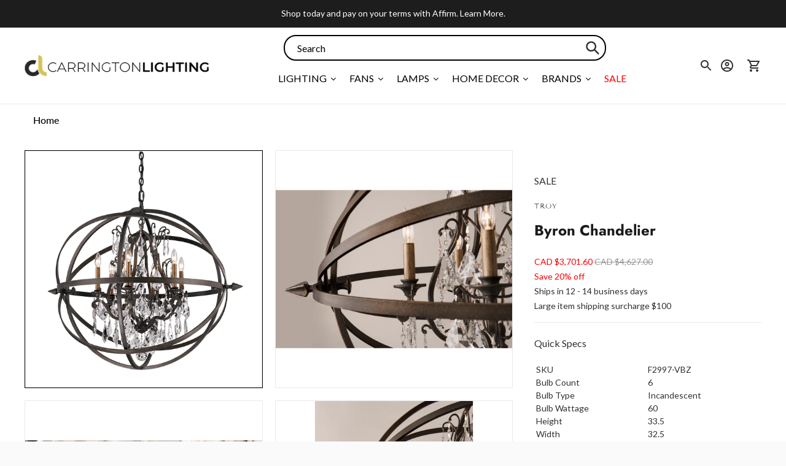

--- FILE ---
content_type: text/javascript; charset=utf-8
request_url: https://carringtonlighting.com/products/troy-byron-chandelier-f2997.js
body_size: 647
content:
{"id":6565926633531,"title":"Byron Chandelier","handle":"troy-byron-chandelier-f2997","description":"\u003cp\u003eByron 6Lt Chandelier Extra-Large\u003c\/p\u003e","published_at":"2021-04-19T20:15:49-06:00","created_at":"2021-04-19T20:15:49-06:00","vendor":"Troy","type":"Chandeliers","tags":["ada:No","bulb_type:Incandescent","ceiling-lights","dark_sky:No","dimmable:No","energy_star:No","family:Byron","finish:Bronze","ltl-items","oversized-surcharge","productType:Chandeliers","status:Active","wet_rated:No"],"price":370160,"price_min":370160,"price_max":370160,"available":true,"price_varies":false,"compare_at_price":462700,"compare_at_price_min":462700,"compare_at_price_max":462700,"compare_at_price_varies":false,"variants":[{"id":39342907785275,"title":"Vintage Bronze","option1":"Vintage Bronze","option2":null,"option3":null,"sku":"F2997-VBZ","requires_shipping":true,"taxable":true,"featured_image":{"id":28316472180795,"product_id":6565926633531,"position":1,"created_at":"2021-06-11T23:04:11-06:00","updated_at":"2021-09-01T04:31:57-06:00","alt":null,"width":1200,"height":1200,"src":"https:\/\/cdn.shopify.com\/s\/files\/1\/0258\/1708\/8059\/products\/5c10e6cb-33be-4785-a9f0-77732380de18.jpg?v=1630492317","variant_ids":[39342907785275]},"available":true,"name":"Byron Chandelier - Vintage Bronze","public_title":"Vintage Bronze","options":["Vintage Bronze"],"price":370160,"weight":51,"compare_at_price":462700,"inventory_management":"shopify","barcode":"197292051619","featured_media":{"alt":null,"id":20572972318779,"position":1,"preview_image":{"aspect_ratio":1.0,"height":1200,"width":1200,"src":"https:\/\/cdn.shopify.com\/s\/files\/1\/0258\/1708\/8059\/products\/5c10e6cb-33be-4785-a9f0-77732380de18.jpg?v=1630492317"}},"quantity_rule":{"min":1,"max":null,"increment":1},"quantity_price_breaks":[],"requires_selling_plan":false,"selling_plan_allocations":[]}],"images":["\/\/cdn.shopify.com\/s\/files\/1\/0258\/1708\/8059\/products\/5c10e6cb-33be-4785-a9f0-77732380de18.jpg?v=1630492317","\/\/cdn.shopify.com\/s\/files\/1\/0258\/1708\/8059\/products\/9ad35d82-2eec-4c06-b1e2-131d2ac90a60.jpg?v=1623515390","\/\/cdn.shopify.com\/s\/files\/1\/0258\/1708\/8059\/products\/6e0626b9-54d0-4240-b7c8-6ce3320229af.jpg?v=1623515392","\/\/cdn.shopify.com\/s\/files\/1\/0258\/1708\/8059\/products\/49e040fa-a39b-411d-83bd-bce6d556ee67.jpg?v=1623515395"],"featured_image":"\/\/cdn.shopify.com\/s\/files\/1\/0258\/1708\/8059\/products\/5c10e6cb-33be-4785-a9f0-77732380de18.jpg?v=1630492317","options":[{"name":"Finish","position":1,"values":["Vintage Bronze"]}],"url":"\/products\/troy-byron-chandelier-f2997","media":[{"alt":null,"id":20572972318779,"position":1,"preview_image":{"aspect_ratio":1.0,"height":1200,"width":1200,"src":"https:\/\/cdn.shopify.com\/s\/files\/1\/0258\/1708\/8059\/products\/5c10e6cb-33be-4785-a9f0-77732380de18.jpg?v=1630492317"},"aspect_ratio":1.0,"height":1200,"media_type":"image","src":"https:\/\/cdn.shopify.com\/s\/files\/1\/0258\/1708\/8059\/products\/5c10e6cb-33be-4785-a9f0-77732380de18.jpg?v=1630492317","width":1200},{"alt":null,"id":20572972286011,"position":2,"preview_image":{"aspect_ratio":1.0,"height":1200,"width":1200,"src":"https:\/\/cdn.shopify.com\/s\/files\/1\/0258\/1708\/8059\/products\/9ad35d82-2eec-4c06-b1e2-131d2ac90a60.jpg?v=1623515390"},"aspect_ratio":1.0,"height":1200,"media_type":"image","src":"https:\/\/cdn.shopify.com\/s\/files\/1\/0258\/1708\/8059\/products\/9ad35d82-2eec-4c06-b1e2-131d2ac90a60.jpg?v=1623515390","width":1200},{"alt":null,"id":20572972253243,"position":3,"preview_image":{"aspect_ratio":1.0,"height":1200,"width":1200,"src":"https:\/\/cdn.shopify.com\/s\/files\/1\/0258\/1708\/8059\/products\/6e0626b9-54d0-4240-b7c8-6ce3320229af.jpg?v=1623515392"},"aspect_ratio":1.0,"height":1200,"media_type":"image","src":"https:\/\/cdn.shopify.com\/s\/files\/1\/0258\/1708\/8059\/products\/6e0626b9-54d0-4240-b7c8-6ce3320229af.jpg?v=1623515392","width":1200},{"alt":null,"id":20572972220475,"position":4,"preview_image":{"aspect_ratio":1.0,"height":1798,"width":1798,"src":"https:\/\/cdn.shopify.com\/s\/files\/1\/0258\/1708\/8059\/products\/49e040fa-a39b-411d-83bd-bce6d556ee67.jpg?v=1623515395"},"aspect_ratio":1.0,"height":1798,"media_type":"image","src":"https:\/\/cdn.shopify.com\/s\/files\/1\/0258\/1708\/8059\/products\/49e040fa-a39b-411d-83bd-bce6d556ee67.jpg?v=1623515395","width":1798}],"requires_selling_plan":false,"selling_plan_groups":[]}

--- FILE ---
content_type: text/javascript
request_url: https://cdn.shopify.com/s/files/1/0245/4798/3420/files/currency-converter.min.js?v=1609263962
body_size: -71
content:

var script_loaded = false; 
   
    function loadJSscripts() 
    {
        if(script_loaded) return;
        else
        { 
            script_loaded = true; 
            var static_script = document.getElementsByTagName("script");
            for (i = 0; i <static_script.length; i++) {
                if(static_script[i].getAttribute("data-src") !== null){
                    
                    static_script[i].setAttribute("src",static_script[i].getAttribute("data-src"));
                    delete static_script[i].dataset.src;
                 }
	  if (static_script[i].getAttribute("type") == "lazyloadscript") {
                var s = document.createElement("script");
                for (var i2 = 0; i2 < static_script[i].attributes.length; i2++) {
                    var attrib = static_script[i].attributes[i2];
                    s.setAttribute(attrib.name, attrib.value);
                }
                s["type"] = "text/javascript";
                s.innerHTML = static_script[i].innerHTML;
                static_script[i].parentNode.removeChild(static_script[i]);
                static_script[i].parentNode.insertBefore(s, static_script[i]);
// static_script[i].setAttribute("type", "text/javascript");
            }
            }
              var static_css = document.getElementsByTagName("link");
            for (i = 0; i <static_css.length; i++) { 
                if(static_css[i].getAttribute("data-href") !== null){ 
				  static_css[i].setAttribute("href",static_css[i].getAttribute("data-href"));
                 delete static_css[i].dataset.href;       
                }
            }
        document.dispatchEvent(new CustomEvent('StartKernelLoading')); 
 setTimeout(function() {
            document.dispatchEvent(new CustomEvent('StartAsyncLoading'));
        }, 400);
 
            setTimeout(function() {
              let lazyVideos = [...document.querySelectorAll('.lazy-frame')];
              lazyVideos.forEach(video => {
                  video.src = video.dataset.src;
                   video.classList.remove("lazy-frame");
            })
            }, 200); 
          

        }
    }

    window.addEventListener("scroll", function(event){
        loadJSscripts();
    });

    window.addEventListener("mousemove", function(){
        loadJSscripts();
    });

    window.addEventListener("touchstart", function(){
        loadJSscripts();
    });

    if (window.addEventListener) window.addEventListener("load", function(){setTimeout(loadJSscripts, 4000)}, false);
    else if (window.attachEvent) window.attachEvent("onload", function(){setTimeout(loadJSscripts, 4000)});
    else window.onload = loadJSscripts;

--- FILE ---
content_type: text/javascript
request_url: https://limits.minmaxify.com/carrington-lighting.myshopify.com?v=134c&r=20250619161042
body_size: 9628
content:
!function(t){if(!t.minMaxify&&-1==location.href.indexOf("checkout.shopify")){var i=t.minMaxifyContext||{},e=t.minMaxify={shop:"carrington-lighting.myshopify.com",cart:null,cartLoadTryCount:0,customer:i.customer,feedback:function(t){if(0!=n.search(/\/(account|password|checkouts|cache|pages|\d+\/)/)){var i=new XMLHttpRequest;i.open("POST","https://app.minmaxify.com/report"),i.send(location.protocol+"//"+e.shop+n+"\n"+t)}},guarded:function(t,i){return function(){try{var n=i&&i.apply(this,arguments),a=t.apply(this,arguments);return i?a||n:a}catch(t){console.error(t);var u=t.toString();-1==u.indexOf("Maximum call stack")&&e.feedback("ex\n"+(t.stack||"")+"\n"+u)}}}},n=t.location.pathname;e.guarded((function(){var i,a,u,m,r,l=t.jQuery,s=t.document,o={btnCheckout:"[name=checkout],[href='/checkout'],[type=submit][value=Checkout],[onclick='window.location\\=\\'\\/checkout\\''],form[action='/checkout'] [type=submit],.checkout_button,form[action='/cart'] [type=submit].button-cart-custom,.btn-checkout,.checkout-btn,.button-checkout,.rebuy-cart__checkout-button,.gokwik-checkout,.tdf_btn_ck",lblCheckout:"[name=checkout]",btnCartQtyAdjust:".cart-item-decrease,.cart-item-increase,.js--qty-adjuster,.js-qty__adjust,.minmaxify-quantity-button,.numberUpDown > *,.cart-item button.adjust,.cart-wrapper .quantity-selector__button,.cart .product-qty > .items,.cart__row [type=button],.cart-item-quantity button.adjust,.cart_items .js-change-quantity,.ajaxcart__qty-adjust,.cart-table-quantity button",divCheckout:".additional-checkout-buttons,.dynamic-checkout__content,.cart__additional_checkout,.additional_checkout_buttons,.paypal-button-context-iframe,.additional-checkout-button--apple-pay,.additional-checkout-button--google-pay",divDynaCheckout:"div.shopify-payment-button,.shopify-payment-button > div,#gokwik-buy-now",fldMin:"",fldQty:"input[name=quantity]",fldCartQty:"input[name^='updates['],.cart__qty-input,[data-cart-item-quantity]",btnCartDrawer:"a[href='/cart'],.js-drawer-open-right",btnUpdate:"[type=submit][name=update],.cart .btn-update"},c=0,p={name:""},d=2e4,h={NOT_VALID_MSG:"Order not valid",CART_UPDATE_MSG:"Cart needs to be updated",CART_AUTO_UPDATE:"Quantities have been changed, press OK to validate the cart.",CART_UPDATE_MSG2:'Cart contents have changed, you must click "Update cart" before proceeding.',VERIFYING_MSG:"Verifying",VERIFYING_EXPANDED:"Please wait while we verify your cart.",PREVENT_CART_UPD_MSG:"\n\n"};function f(){return(new Date).getTime()}Object.assign;function k(t,i){try{setTimeout(t,i||0)}catch(e){i||t()}}function y(t){return t?"string"==typeof t?s.querySelectorAll(t):t.nodeType?[t]:t:[]}function g(t,i){var e,n=y(t);if(n&&i)for(e=0;e<n.length;++e)i(n[e]);return n}function v(t,i){var e=t&&s.querySelector(t);if(e)return i?"string"==typeof i?e[i]:i(e):e}function _(t,i){if(l)return l(t).trigger(i);g(t,(function(t){t[i]()}))}function x(t,i,e){try{if(l)return l(t).on(i,e)}catch(t){}g(t,(function(t){t.addEventListener(i,e)}))}function b(t,i){try{var e=s.createElement("template");e.innerHTML=t;var n=e.content.childNodes;if(n){if(!i)return n[0];for(;n.length;)i.appendChild(n[0]);return 1}}catch(t){console.error(t)}}function M(t){var i=t.target;try{return(i.closest||i.matches).bind(i)}catch(t){}}function T(){}e.showMessage=function(t){if(O())return(e.closePopup||T)(),!0;var i=w.messages||w.getMessages();if(++c,t&&(e.prevented=f()),!e.showPopup||!e.showPopup(i[0],i.slice(1))){for(var n="",a=0;a<i.length;++a)n+=i[a]+"\n";alert(n),u&&_(o.btnUpdate,"click")}return t&&(t.stopImmediatePropagation&&t.stopImmediatePropagation(),t.stopPropagation&&t.stopPropagation(),t.preventDefault&&t.preventDefault()),!1};var L="top: 0; left: 0; width: 100%; height: 100%; position: fixed;",S=".minmaxify-p-bg {"+L+" z-index: 2147483641; overflow: hidden; background: #0B0B0BCC; opacity: 0.2;} .minmaxify-p-bg.minmaxify-a {transition: opacity 0.15s ease-out; opacity: 1; display: block;} .minmaxify-p-wrap {"+L+' display: table; z-index: 2147483642; outline: none !important; pointer-events: none;} .minmaxify-p-wrap > div {display: table-cell; vertical-align: middle;} .minmaxify-dlg {padding:0px; border: 0px;} .minmaxify-dlg::backdrop {background:#0B0B0BBB;} .minmaxify-p {opacity: .5; color: black; background-color: white; padding: 18px; max-width: 500px; margin: 18px auto; width: calc(100% - 36px); pointer-events: auto; border: solid white 1px; overflow: auto; max-height: 95vh;} dialog > .minmaxify-p {margin:auto; width:100%;} .minmaxify-p.minmaxify-a {opacity: 1; transition: all 0.25s ease-in; border-width: 0px;} .minmaxify-ok {display: inline-block; padding: 8px 20px; margin: 0; line-height: 1.42; text-decoration: none; text-align: center; vertical-align: middle; white-space: nowrap; border: 1px solid transparent; border-radius: 2px; font-family: "Montserrat","Helvetica Neue",sans-serif; font-weight: 400;font-size: 14px;text-transform: uppercase;transition:background-color 0.2s ease-out;background-color: #528ec1; color: white; min-width: unset;} .minmaxify-ok:after {content: "OK";} .minmaxify-close {font-style: normal; font-size: 28px; font-family: monospace; overflow: visible; background: transparent; border: 0; appearance: none; display: block; outline: none; padding: 0px; box-shadow: none; margin: -10px -5px 0 0; opacity: .65;} .minmaxify-p button {user-select: none; cursor: pointer; float:right; width: unset;} .minmaxify-close:hover, .minmaxify-close:focus {opacity: 1;} .minmaxify-p ul {padding-left: 2rem; margin-bottom: 2rem;}';function A(t){if(h.locales){var i=(h.locales[e.locale]||{})[t];if(void 0!==i)return i}return h[t]}var C,P={messages:[A("VERIFYING_EXPANDED")],equalTo:function(t){return this===t}},w=P;function R(t){return i?i.getItemLimits(e,t):{}}function I(){return i}function O(){return w.isOk&&!u&&I()||"force"==w.isOk||a}function E(){location.pathname!=n&&(n=location.pathname);try{if(I()&&!a){!function(){var t=e.cart&&e.cart.items;if(!t)return;g(o.fldCartQty,(function(i){for(var e=0;e<t.length;++e){var n=t[e],a=i.dataset;if(n.key==a.lineId||i.id&&-1!=i.id.search(new RegExp("updates(_large)?_"+n.id,"i"))||(a.cartLine||a.index)==e+1){var u=R(n);u.min>1&&!u.combine&&(i.min=u.min),u.max&&(i.max=u.max),u.multiple&&!u.combine&&(i.step=u.multiple);break}}}))}(),g(o.divDynaCheckout,(function(t){t.style.display="none"}));var i=function(i){var e,a;if(!e){if(!a)try{a=decodeURIComponent(n||location.href||"")}catch(t){a=""}if(!((a=a.split("/")).length>2&&"products"==a[a.length-2]))return;e=a[a.length-1]}var u=(t.ShopifyAnalytics||{}).meta||{},m={handle:e,sku:""},r=u.product,l=u.selectedVariantId;if(!r){var s=v("#ProductJson-product-template");if(s)try{r=s._product||JSON.parse(s.dataset.product||s.textContent)}catch(t){}}if(r){m.product_description=r.description,m.product_type=r.type,m.vendor=r.vendor,m.price=r.price,m.product_title=r.title,m.product_id=r.id;var o=r.variants||[],c=o.length;if(l||1==c)for(var p=0;p<c;++p){var d=o[p];if(1==c||d.id==l){m.variant_title=d.public_title,m.sku=d.sku,m.grams=d.weight,m.price=d.price||r.price,m.variant_id=d.id,m.name=d.name,m.product_title||(m.product_title=d.name);break}}}return m}();if(i){var u=v(o.fldQty);!function(i,e){function n(t,i){if(arguments.length<2)return e.getAttribute(t);null==i?e.removeAttribute(t):e.setAttribute(t,i)}var a=i.max||void 0,u=i.multiple,m=i.min;if((t.minmaxifyDisplayProductLimit||T)(i),e){var r=n("mm-max"),l=n("mm-step"),s=n("mm-min"),o=parseInt(e.max),c=parseInt(e.step),p=parseInt(e.min);stockMax=parseInt(n("mm-stock-max")),val=parseInt(e.value),(m!=s||m>p)&&((s?val==s||val==p:!val||val<m)&&(e.value=m),!i.combine&&m>1?n("min",m):s&&n("min",1),n("mm-min",m)),isNaN(stockMax)&&!r&&(stockMax=parseInt(n("data-max-quantity")||n("max")),n("mm-stock-max",stockMax)),!isNaN(stockMax)&&a&&a>stockMax&&(a=stockMax),(a!=r||isNaN(o)||o>a)&&(a?n("max",a):r&&n("max",null),n("mm-max",a)),(u!=l||u>1&&c!=u)&&(i.combine?l&&n("step",null):n("step",u),n("mm-step",u))}}(R(i),u)}}}catch(t){console.error(t)}return B(),W(),!0}function B(t,i,e){g(o.lblCheckout,(function(n){var a=null===t?n.minMaxifySavedLabel:t;n.minMaxifySavedLabel||(n.minMaxifySavedLabel=n.value||(n.innerText||n.textContent||"").trim()),void 0!==a&&(n.value=a,n.textContent&&!n.childElementCount&&(n.textContent=a));var u=n.classList;u&&i&&u.add(i),u&&e&&u.remove(e)}))}function G(t){"start"==t?(B(A("VERIFYING_MSG"),"btn--loading"),m||(m=f(),d&&k((function(){m&&f()-m>=d&&(q()&&e.feedback("sv"),w={isOk:"force"},G("stop"))}),d))):"stop"==t?(B(w.isOk?null:A("NOT_VALID_MSG"),0,"btn--loading"),m=0,(e.popupShown||T)()&&k(e.showMessage)):"changed"==t&&B(A("CART_UPDATE_MSG")),W()}function W(){g(o.divCheckout,(function(t){var i=t.style;O()?t.mm_hidden&&(i.display=t.mm_hidden,t.mm_hidden=!1):"none"!=i.display&&(t.mm_hidden=i.display||"block",i.display="none")})),(t.minmaxifyDisplayCartLimits||T)(!a&&w,u)}function N(t){var i=M(t);if(i){if(i(o.btnCheckout))return e.showMessage(t);i(o.btnCartQtyAdjust)&&e.onChange(t)}}function U(n){null==e.cart&&(e.cart=(t.Shopify||{}).cart||null);var a=e.cart&&e.cart.item_count&&(n||!c&&q());(E()||a||n)&&(I()&&e.cart?(w=i.validateCart(e),G("stop"),a&&(C&&!w.isOk&&!w.equalTo(C)&&s.body?e.showMessage():!c&&q()&&k(e.showMessage,100)),C=w):(w=P,G("start"),e.cart||K()))}function q(){let t=n.length-5;return t<4&&n.indexOf("/cart")==t}function D(t,i,n,a){if(i&&"function"==typeof i.search&&4==t.readyState&&"blob"!=t.responseType){var m,r;try{if(200!=t.status)"POST"==n&&-1!=i.search(/\/cart(\/update|\/change|\/clear|\.js)/)&&(422==t.status?K():u&&(u=!1,U()));else{if("GET"==n&&-1!=i.search(/\/cart($|\.js|\.json|\?view=)/)&&-1==i.search(/\d\d\d/))return;var l=(m=t.response||t.responseText||"").indexOf&&m.indexOf("{")||0;-1!=i.search(/\/cart(\/update|\/change|\/clear|\.js)/)||"/cart"==i&&0==l?(-1!=i.indexOf("callback=")&&m.substring&&(m=m.substring(l,m.length-1)),r=e.handleCartUpdate(m,-1!=i.indexOf("cart.js")?"get":"update",a)):-1!=i.indexOf("/cart/add")?r=e.handleCartUpdate(m,"add",a):"GET"!=n||q()&&"/cart"!=i||(U(),r=1)}}catch(t){if(!m||0==t.toString().indexOf("SyntaxError"))return;console.error(t),e.feedback("ex\n"+(t.stack||"")+"\n"+t.toString()+"\n"+i)}r&&H()}}function H(){for(var t=500;t<=2e3;t+=500)k(E,t)}function K(){var t=new XMLHttpRequest,i="/cart.js?_="+f();t.open("GET",i),t.mmUrl=null,t.onreadystatechange=function(){D(t,i)},t.send(),k((function(){null==e.cart&&e.cartLoadTryCount++<60&&K()}),5e3+500*e.cartLoadTryCount)}e.getLimitsFor=R,e.checkLimits=O,e.onChange=e.guarded((function(){G("changed"),u=!0,w=q()&&v(o.btnUpdate)?{messages:[A("CART_AUTO_UPDATE")]}:{messages:[A("CART_UPDATE_MSG2")]},W()})),t.getLimits=U,t.mmIsEnabled=O,e.handleCartUpdate=function(t,i,n){"string"==typeof t&&(t=JSON.parse(t));var a="get"==i&&JSON.stringify(t);if("get"!=i||r!=a){if("update"==i)e.cart=t;else if("add"!=i){if(n&&!t.item_count&&e.cart)return;e.cart=t}else{var m=t.items||[t];t=e.cart;for(var l=0;l<m.length;++l){var s=m[l];t&&t.items||(t=e.cart={total_price:0,total_weight:0,items:[],item_count:0}),t.total_price+=s.line_price,t.total_weight+=s.grams*s.quantity,t.item_count+=s.quantity;for(var o=0;o<t.items.length;++o){var c=t.items[o];if(c.id==s.id){t.total_price-=c.line_price,t.total_weight-=c.grams*c.quantity,t.item_count-=c.quantity,t.items[o]=s,s=0;break}}s&&t.items.unshift(s)}t.items=t.items.filter((function(t){return t.quantity>0})),a=JSON.stringify(t)}return r=a,u=!1,U(!0),1}if(!w.isOk)return E(),1};var Q,F=t.XMLHttpRequest.prototype,j=F.open,V=F.send;function J(){l||(l=t.jQuery);var i=t.Shopify||{},n=i.shop||location.host;if(p=i.theme||p,a=!1,n==e.shop){var m;e.locale=i.locale,E(),function(t,i,n,a){g(t,(function(t){if(!t["mmBound_"+i]){t["mmBound_"+i]=!0;var u=t["on"+i];u&&a?t["on"+i]=e.guarded((function(t){!1!==n()?u.apply(this,arguments):t.preventDefault()})):x(t,i,e.guarded(n))}}))}(o.btnCartDrawer,"click",H),e.showPopup||b('<style type="text/css" minmaxify>'+S+"</style>",s.head)&&(e.showPopup=function(t,i){for(var n='<button title="Close (Esc)" type="button" class="minmaxify-close" aria-label="Close">&times;</button>'+t.replace(new RegExp("\n","g"),"<br/>")+"<ul>",a=0;a<i.length;++a){var u=i[a];u&&(n+="<li>"+u+"</li>")}n+='</ul><div><button class="minmaxify-ok"></button><div style="display:table;clear:both;"></div></div>';var r=v("div.minmaxify-p");if(r)r.innerHTML=n,m&&!m.open&&m.showModal();else{var l=s.body;(m=s.createElement("dialog")).showModal?(m.className="minmaxify-dlg",m.innerHTML="<div class='minmaxify-p minmaxify-a'>"+n+"</div>",l.appendChild(m),m.showModal(),x(m,"click",(function(t){var i=M(t);i&&!i(".minmaxify-p")&&e.closePopup()}))):(m=0,l.insertBefore(b("<div class='minmaxify-p-bg'></div>"),l.firstChild),l.insertBefore(b("<div class='minmaxify-p-wrap'><div><div role='dialog' aria-modal='true' aria-live='assertive' tabindex='1' class='minmaxify-p'>"+n+"</div></div></div>"),l.firstChild),k(g.bind(e,".minmaxify-p-bg, .minmaxify-p",(function(t){t.classList.add("minmaxify-a")}))))}return x(".minmaxify-ok","click",(function(){e.closePopup(1)})),x(".minmaxify-close, .minmaxify-p-bg","click",(function(){e.closePopup()})),1},e.closePopup=function(t){m?m.close():g(".minmaxify-p-wrap, .minmaxify-p-bg",(function(t){t.parentNode.removeChild(t)})),u&&t&&_(o.btnUpdate,"click")},e.popupShown=function(){return m?m.open:y("div.minmaxify-p").length},s.addEventListener("keyup",(function(t){27===t.keyCode&&e.closePopup()}))),X();var r=document.getElementsByTagName("script");for(let t=0;t<r.length;++t){var c=r[t];c.src&&-1!=c.src.indexOf("trekkie.storefront")&&!c.minMaxify&&(c.minMaxify=1,c.addEventListener("load",X))}}else a=!0}function X(){var i=t.trekkie||(t.ShopifyAnalytics||{}).lib||{},n=i.track;n&&!n.minMaxify&&(i.track=function(t){return"Viewed Product Variant"==t&&k(E),n.apply(this,arguments)},i.track.minMaxify=1,i.ready&&(i.ready=e.guarded(U,i.ready)));var a=t.subscribe;"function"!=typeof a||a.mm_quTracked||(a.mm_quTracked=1,a("quantity-update",e.guarded(E)))}e.initCartValidator=e.guarded((function(t){i||(i=t,a||U(!0))})),F.open=function(t,i,e,n,a){return this.mmMethod=t,this.mmUrl=i,j.apply(this,arguments)},F.send=function(t){var i=this;return i.addEventListener?i.addEventListener("readystatechange",(function(t){D(i,i.mmUrl,i.mmMethod)})):i.onreadystatechange=e.guarded((function(){D(i,i.mmUrl)}),i.onreadystatechange),V.apply(i,arguments)},(Q=t.fetch)&&!Q.minMaxify&&(t.fetch=function(t,i){var n,a=(i||t||{}).method||"GET";return n=Q.apply(this,arguments),-1!=(t=((t||{}).url||t||"").toString()).search(/\/cart(\/|\.js)/)&&(n=n.then((function(i){try{var n=e.guarded((function(e){i.readyState=4,i.responseText=e,D(i,t,a,!0)}));i.ok?i.clone().text().then(n):n()}catch(t){}return i}))),n},t.fetch.minMaxify=1),t.addEventListener("mousedown",e.guarded(N),!0);try{t.addEventListener("touchstart",e.guarded(N),{capture:!0,passive:!1})}catch(t){}t.addEventListener("click",e.guarded(N),!0),t.addEventListener("keydown",e.guarded((function(t){var i=t.key,n=M(t);n&&n(o.fldCartQty)&&(i>=0&&i<=9||-1!=["Delete","Backspace"].indexOf(i))&&e.onChange(t)}))),t.addEventListener("change",e.guarded((function(t){var i=M(t);i&&i(o.fldCartQty)&&e.onChange(t)}))),s.addEventListener("DOMContentLoaded",e.guarded((function(){J(),a||(q()&&k(U),(t.booster||t.BoosterApps)&&l&&l.fn.ajaxSuccess&&l(s).ajaxSuccess((function(t,i,e){e&&D(i,e.url,e.type)})))}))),J()}))()}}(window),function(){function t(t,i,e,n){this.cart=i||{},this.opt=t,this.customer=e,this.messages=[],this.locale=n&&n.toLowerCase()}t.prototype={recalculate:function(t){this.isOk=!0,this.messages=!t&&[],this.isApplicable()&&(this._calcWeights(),this.addMsg("INTRO_MSG"),this._doSubtotal(),this._doItems(),this._doQtyTotals(),this._doWeight())},getMessages:function(){return this.messages||this.recalculate(),this.messages},isApplicable:function(){var t=this.cart._subtotal=Number(this.cart.total_price||0)/100,i=this.opt.overridesubtotal;if(!(i>0&&t>i)){for(var e=0,n=this.cart.items||[],a=0;a<n.length;a++)e+=Number(n[a].quantity);return this.cart._totalQuantity=e,1}},addMsg:function(t,i){if(!this.messages)return;const e=this.opt.messages;var n=e[t];if(e.locales&&this.locale){var a=(e.locales[this.locale]||{})[t];void 0!==a&&(n=a)}n&&(n=this._fmtMsg(unescape(n),i)),this.messages.push(n)},equalTo:function(t){if(this.isOk!==t.isOk)return!1;var i=this.getMessages(),e=t.messages||t.getMessages&&t.getMessages()||[];if(i.length!=e.length)return!1;for(var n=0;n<i.length;++n)if(i[n]!==e[n])return!1;return!0},_calcWeights:function(){this.weightUnit=this.opt.weightUnit||"g";var t=i[this.weightUnit]||1,e=this.cart.items;if(e)for(var n=0;n<e.length;n++){var a=e[n];a._weight=Math.round(Number(a.grams||0)*t*a.quantity*100)/100}this.cart._totalWeight=Math.round(Number(this.cart.total_weight||0)*t*100)/100},_doSubtotal:function(){var t=this.cart._subtotal,i=this.opt.minorder,e=this.opt.maxorder;t<i&&(this.addMsg("MIN_SUBTOTAL_MSG"),this.isOk=!1),e>0&&t>e&&(this.addMsg("MAX_SUBTOTAL_MSG"),this.isOk=!1)},_doWeight:function(){var t=this.cart._totalWeight,i=this.opt.weightmin,e=this.opt.weightmax;t<i&&(this.addMsg("MIN_WEIGHT_MSG"),this.isOk=!1),e>0&&t>e&&(this.addMsg("MAX_WEIGHT_MSG"),this.isOk=!1)},checkGenericLimit:function(t,i,e){if(!(t.quantity<i.min&&(this.addGenericError("MIN",t,i,e),e)||i.max&&t.quantity>i.max&&(this.addGenericError("MAX",t,i,e),e)||i.multiple>1&&t.quantity%i.multiple>0&&(this.addGenericError("MULT",t,i,e),e))){var n=t.line_price/100;void 0!==i.minAmt&&n<i.minAmt&&(this.addGenericError("MIN_SUBTOTAL",t,i,e),e)||i.maxAmt&&n>i.maxAmt&&this.addGenericError("MAX_SUBTOTAL",t,i,e)}},addGenericError:function(t,i,e,n){var a={item:i};n?(t="PROD_"+t+"_MSG",a.itemLimit=e,a.refItem=n):(t="GROUP_"+t+"_MSG",a.groupLimit=e),this.addMsg(t,a),this.isOk=!1},_buildLimitMaps:function(){var t=this.opt,i=t.items||[];t.bySKU={},t.byId={},t.byHandle={};for(var e=0;e<i.length;++e){var n=i[e];n.sku?t.bySKU[n.sku]=n:(n.h&&(t.byHandle[n.h]=n),n.id&&(t.byId[n.id]=n))}},_doItems:function(){var t,i=this.cart.items||[],e={},n={},a=this.opt;a.byHandle||this._buildLimitMaps(),(a.itemmin||a.itemmax||a.itemmult)&&(t={min:a.itemmin,max:a.itemmax,multiple:a.itemmult});for(var u=0;u<i.length;u++){var m=i[u],r=this.getCartItemKey(m),l=e[r],s=n[m.handle];l?(l.quantity+=m.quantity,l.line_price+=m.line_price,l._weight+=m._weight):l=e[r]={ref:m,quantity:m.quantity,line_price:m.line_price,grams:m.grams,_weight:m._weight,limit:this._getIndividualItemLimit(m)},s?(s.quantity+=m.quantity,s.line_price+=m.line_price,s._weight+=m._weight):s=n[m.handle]={ref:m,quantity:m.quantity,line_price:m.line_price,grams:m.grams,_weight:m._weight},s.limit&&s.limit.combine||(s.limit=l.limit)}for(var o in e){if(m=e[o])((c=m.limit||m.limitRule)?!c.combine:t)&&this.checkGenericLimit(m,c||t,m.ref)}for(var o in n){var c;if(m=n[o])(c=m.limit||m.limitRule)&&c.combine&&this.checkGenericLimit(m,c,m.ref)}},getCartItemKey:function(t){var i=t.handle;return i+=t.sku||t.variant_id},getCartItemIds:function(t){var i={handle:t.handle||"",product_id:t.product_id,sku:t.sku},e=i.handle.indexOf(" ");return e>0&&(i.sku=i.handle.substring(e+1),i.handle=i.handle.substring(0,e)),i},_getIndividualItemLimit:function(t){var i=this.opt,e=this.getCartItemIds(t);return i.bySKU[e.sku]||i.byId[e.product_id]||i.byHandle[e.handle]},getItemLimit:function(t){var i=this.opt;if(!i)return{};void 0===i.byHandle&&this._buildLimitMaps();var e=this._getIndividualItemLimit(t);return e||(e={min:i.itemmin,max:i.itemmax,multiple:i.itemmult}),e},calcItemLimit:function(t){var i=this.getItemLimit(t);(i={max:i.max||0,multiple:i.multiple||1,min:i.min,combine:i.combine}).min||(i.min=i.multiple);var e=this.opt.maxtotalitems||0;return(!i.max||e&&e<i.max)&&(i.max=e),i},_doQtyTotals:function(){var t=this.opt.maxtotalitems,i=this.opt.mintotalitems,e=this.opt.multtotalitems,n=this.cart._totalQuantity;0!=t&&n>t&&(this.addMsg("TOTAL_ITEMS_MAX_MSG"),this.isOk=!1),n<i&&(this.addMsg("TOTAL_ITEMS_MIN_MSG"),this.isOk=!1),e>1&&n%e>0&&(this.addMsg("TOTAL_ITEMS_MULT_MSG"),this.isOk=!1)},_fmtMsg:function(t,i){var e,n,a,u=this;return t.replace(/\{\{\s*(.*?)\s*\}\}/g,(function(t,m){try{e||(e=u._getContextMsgVariables(i)||{});var r=e[m];return void 0!==r?r:n||(n=e,u._setGeneralMsgVariables(n),void 0===(r=n[m]))?(a||(a=u._makeEvalFunc(e)),a(m)):r}catch(t){return'"'+t.message+'"'}}))},formatMoney:function(t){var i=this.opt.moneyFormat;if(void 0!==i){try{t=t.toLocaleString()}catch(t){}i&&(t=i.replace(/{{\s*amount[a-z_]*\s*}}/,t))}return t},_getContextMsgVariables(t){if(t){var i,e;if(t.itemLimit){var n=t.item,a=t.refItem||n,u=t.itemLimit;i={item:a,ProductQuantity:n.quantity,ProductName:u.combine&&u.name?unescape(u.name):a.title,GroupTitle:u.title,ProductMinQuantity:u.min,ProductMaxQuantity:u.max,ProductQuantityMultiple:u.multiple},e=[["ProductAmount",Number(n.line_price)/100],["ProductMinAmount",u.minAmt],["ProductMaxAmount",u.maxAmt]]}if(t.groupLimit){n=t.item,a=t.refItem||n,u=t.groupLimit;i={item:a,GroupQuantity:n.quantity,GroupTitle:u.title,GroupMinQuantity:u.min,GroupMaxQuantity:u.max,GroupQuantityMultiple:u.multiple},e=[["GroupAmount",Number(n.line_price)/100],["GroupMinAmount",u.minAmt],["GroupMaxAmount",u.maxAmt]]}if(i){for(var m=0;m<e.length;m++){const t=e[m];isNaN(t[1])||Object.defineProperty(i,t[0],{get:this.formatMoney.bind(this,t[1])})}return i}}},_setGeneralMsgVariables:function(t){var i=this.cart,e=this.opt;t.CartWeight=i._totalWeight,t.CartMinWeight=e.weightmin,t.CartMaxWeight=e.weightmax,t.WeightUnit=this.weightUnit,t.CartQuantity=i._totalQuantity,t.CartMinQuantity=e.mintotalitems,t.CartMaxQuantity=e.maxtotalitems,t.CartQuantityMultiple=e.multtotalitems;for(var n=[["CartAmount",i._subtotal],["CartMinAmount",e.minorder],["CartMaxAmount",e.maxorder]],a=0;a<n.length;a++){const i=n[a];isNaN(i[1])||Object.defineProperty(t,i[0],{get:this.formatMoney.bind(this,i[1])})}},_makeEvalFunc:function(t){return new Function("_expr","with(this) return eval(_expr)").bind(t)}};var i={g:1,kg:.001,lb:.00220462,oz:.03527396},e={messages:{INTRO_MSG:"Cannot place order, conditions not met: \n\n",PROD_MIN_MSG:"{{ProductName}}: Must have at least {{ProductMinQuantity}} of this item.",PROD_MAX_MSG:"{{ProductName}}: Must have at most {{ProductMaxQuantity}} of this item.",PROD_MULT_MSG:"{{ProductName}}: Quantity must be a multiple of {{ProductQuantityMultiple}}."},items:[{min:10,multiple:10,sku:"10174BK"},{min:10,multiple:10,sku:"10174WH"},{min:5,multiple:5,sku:"10176BK"},{min:5,multiple:5,sku:"10176WH"},{min:10,multiple:10,sku:"10179"},{min:12,multiple:12,sku:"10574CLR"},{min:12,multiple:12,sku:"1148BK"},{min:12,multiple:12,sku:"1148TZ"},{min:12,multiple:12,sku:"1148WH"},{min:12,multiple:12,sku:"12090CLR"},{min:10,multiple:10,sku:"12330WH"},{min:6,multiple:6,sku:"12FLPR-SP3-MBJ-6PK"},{min:6,multiple:6,sku:"12FLPR-SP3-WHJ-6PK"},{min:12,multiple:12,sku:"15088BK12"},{min:6,multiple:6,sku:"15310AZT6"},{min:6,multiple:6,sku:"15315AZT6"},{min:6,multiple:6,sku:"15381AZT6"},{min:24,multiple:24,sku:"15384AZT24"},{min:24,multiple:24,sku:"15384BKT24"},{min:12,multiple:12,sku:"15509BK"},{min:10,multiple:10,sku:"15589BK"},{min:10,multiple:10,sku:"15598CLR"},{min:10,multiple:10,sku:"15599CLR"},{min:6,multiple:6,sku:"15FLPR-SP3-MBJ-6PK"},{min:6,multiple:6,sku:"15FLPR-SP3-WHJ-6PK"},{min:6,multiple:6,sku:"15FLPR-SP5-MB-6PK"},{min:6,multiple:6,sku:"15FLPR-SP5-WH-6PK"},{min:5,multiple:5,sku:"16059BK"},{min:5,multiple:5,sku:"16090FRO"},{min:5,multiple:5,sku:"16091FRO"},{min:5,multiple:5,sku:"1TBTT1CLR"},{min:5,multiple:5,sku:"1TBTW1CLR"},{min:6,multiple:6,sku:"202103A"},{min:10,multiple:10,sku:"202262A"},{min:6,multiple:6,sku:"202316A"},{min:20,multiple:20,sku:"202499A"},{min:40,multiple:40,sku:"202501A"},{min:6,multiple:6,sku:"204001A"},{min:10,multiple:10,sku:"204234A"},{min:10,multiple:10,sku:"204235A"},{min:10,multiple:10,sku:"204236A"},{min:10,multiple:10,sku:"204237A"},{min:6,multiple:6,sku:"204444A"},{min:20,multiple:20,sku:"204537A"},{min:20,multiple:20,sku:"204538A"},{min:10,multiple:10,sku:"204615A"},{min:10,multiple:10,sku:"204616A"},{min:10,multiple:10,sku:"204619A"},{min:10,multiple:10,sku:"204621A"},{min:10,multiple:10,sku:"204632A"},{min:10,multiple:10,sku:"204633A"},{min:10,multiple:10,sku:"204634A"},{min:10,multiple:10,sku:"204635A"},{min:12,multiple:12,sku:"206NI"},{min:12,multiple:12,sku:"206OZ"},{min:12,multiple:12,sku:"206WH"},{min:12,multiple:12,sku:"216WH"},{min:4,multiple:4,sku:"340010"},{min:4,multiple:4,sku:"340011"},{min:4,multiple:4,sku:"340012"},{min:4,multiple:4,sku:"340114"},{min:4,multiple:4,sku:"340115"},{min:4,multiple:4,sku:"340116"},{min:4,multiple:4,sku:"340121"},{min:4,multiple:4,sku:"340126"},{min:4,multiple:4,sku:"340127"},{min:4,multiple:4,sku:"340128"},{min:4,multiple:4,sku:"340129"},{min:4,multiple:4,sku:"340130"},{min:4,multiple:4,sku:"340131"},{min:4,multiple:4,sku:"340133"},{min:4,multiple:4,sku:"340135"},{min:10,multiple:10,sku:"360002BSS"},{min:10,multiple:10,sku:"360003BSS"},{min:6,multiple:6,sku:"360004BSS"},{min:6,multiple:6,sku:"360005BSS"},{min:6,multiple:6,sku:"360006BSS"},{min:12,multiple:12,sku:"365BK"},{min:12,multiple:12,sku:"4062CLR"},{min:6,multiple:6,sku:"4071CLR"},{min:24,multiple:24,sku:"4145LED"},{min:24,multiple:24,sku:"4146LED"},{min:10,multiple:10,sku:"4300"},{min:10,multiple:10,sku:"4301"},{min:10,multiple:10,sku:"4302"},{min:10,multiple:10,sku:"4303"},{min:10,multiple:10,sku:"4304"},{min:10,multiple:10,sku:"4305"},{min:10,multiple:10,sku:"4306"},{min:10,multiple:10,sku:"4307"},{min:10,multiple:10,sku:"4308"},{min:10,multiple:10,sku:"4309"},{min:10,multiple:10,sku:"4310"},{min:10,multiple:10,sku:"4311"},{min:24,multiple:24,sku:"43846WHLED27B"},{min:24,multiple:24,sku:"43846WHLED30B"},{min:24,multiple:24,sku:"43848NILED30T"},{min:24,multiple:24,sku:"43848OZLED27T"},{min:24,multiple:24,sku:"43848OZLED30T"},{min:24,multiple:24,sku:"43848OZLED40T"},{min:24,multiple:24,sku:"43848WHLED27T"},{min:24,multiple:24,sku:"43848WHLED30T"},{min:24,multiple:24,sku:"43848WHLED30TB"},{min:24,multiple:24,sku:"43849WH5CCTB"},{min:24,multiple:24,sku:"43873WHLED27B"},{min:24,multiple:24,sku:"43873WHLED30B"},{min:24,multiple:24,sku:"43874WH5CCTB"},{min:12,multiple:12,sku:"53007WH30B"},{min:6,multiple:6,sku:"53011WH30B"},{min:12,multiple:12,sku:"5905CLR"},{min:12,multiple:12,sku:"5905FST"},{min:12,multiple:12,sku:"5907CLR"},{min:12,multiple:12,sku:"5971CLR"},{min:12,multiple:12,sku:"5FLPR-SP3-MBJ-12PK"},{min:12,multiple:12,sku:"5FLPR-SP3-WHJ-12PK"},{min:12,multiple:12,sku:"5FLPR-SP5-MB-12PK"},{min:12,multiple:12,sku:"5FLPR-SP5-WH-12PK"},{min:12,multiple:12,sku:"7260WH"},{min:12,multiple:12,sku:"7FLPR-SP5-MB-12PK"},{min:12,multiple:12,sku:"7FLPR-SP5-WH-12PK"},{min:12,multiple:12,sku:"8206NI"},{min:10,multiple:10,sku:"885TR"},{min:10,multiple:10,sku:"885TRBK"},{min:10,multiple:10,sku:"885TRGRY"},{min:10,multiple:10,sku:"885TRI"},{min:10,multiple:10,sku:"885TRLA"},{min:10,multiple:10,sku:"885TRW"},{min:10,multiple:10,sku:"885TRWR"},{min:10,multiple:10,sku:"885TRWRI"},{min:10,multiple:10,sku:"885TRWRLA"},{min:10,multiple:10,sku:"885TRWRW"},{min:5,multiple:5,sku:"8T1TTR1WH"},{min:5,multiple:5,sku:"8T1TWR1WH"},{min:12,multiple:12,sku:"9FLPR-SP3-MB-12PK"},{min:12,multiple:12,sku:"9FLPR-SP3-WHJ-12PK"},{min:10,multiple:10,sku:"R26USBAC6BK"},{min:10,multiple:10,sku:"R26USBAC6G"},{min:10,multiple:10,sku:"R26USBAC6I"},{min:10,multiple:10,sku:"R26USBAC6LA"},{min:10,multiple:10,sku:"R26USBAC6W"},{min:12,multiple:12,sku:"SM23771BCSBR"},{min:10,multiple:10,sku:"TM870"},{min:10,multiple:10,sku:"TM870BK"},{min:10,multiple:10,sku:"TM870GRY"},{min:10,multiple:10,sku:"TM870I"},{min:10,multiple:10,sku:"TM870ISL"},{min:10,multiple:10,sku:"TM870LA"},{min:10,multiple:10,sku:"TM870LASL"},{min:10,multiple:10,sku:"TM870W"},{min:10,multiple:10,sku:"TM870WSL"},{min:10,multiple:10,sku:"TM873"},{min:10,multiple:10,sku:"TM873BK"},{min:10,multiple:10,sku:"TM873GRY"},{min:10,multiple:10,sku:"TM873I"},{min:10,multiple:10,sku:"TM873ISL"},{min:10,multiple:10,sku:"TM873LA"},{min:10,multiple:10,sku:"TM873LASL"},{min:10,multiple:10,sku:"TM873W"},{min:10,multiple:10,sku:"TM873WSL"},{min:10,multiple:10,sku:"TM874"},{min:10,multiple:10,sku:"TM874BK"},{min:10,multiple:10,sku:"TM874I"},{min:10,multiple:10,sku:"TM874ISL"},{min:10,multiple:10,sku:"TM874LA"},{min:10,multiple:10,sku:"TM874LASL"},{min:10,multiple:10,sku:"TM874W"},{min:10,multiple:10,sku:"TM874WSL"}],groups:[],rules:[],moneyFormat:"CAD ${{amount}}",weightUnit:"lb",customerTagOp:"contains"},n={apiVer:[1,1],validateCart:function(t){var i=this.instantiate(t);return i.recalculate(),i},getItemLimits:function(t,i){var e=this.instantiate(t);return e.isApplicable()?e.calcItemLimit(i):{min:1}},instantiate:function(i){return new t(e,i.cart,i.customer,i.locale)}};minMaxify.initCartValidator(n)}();